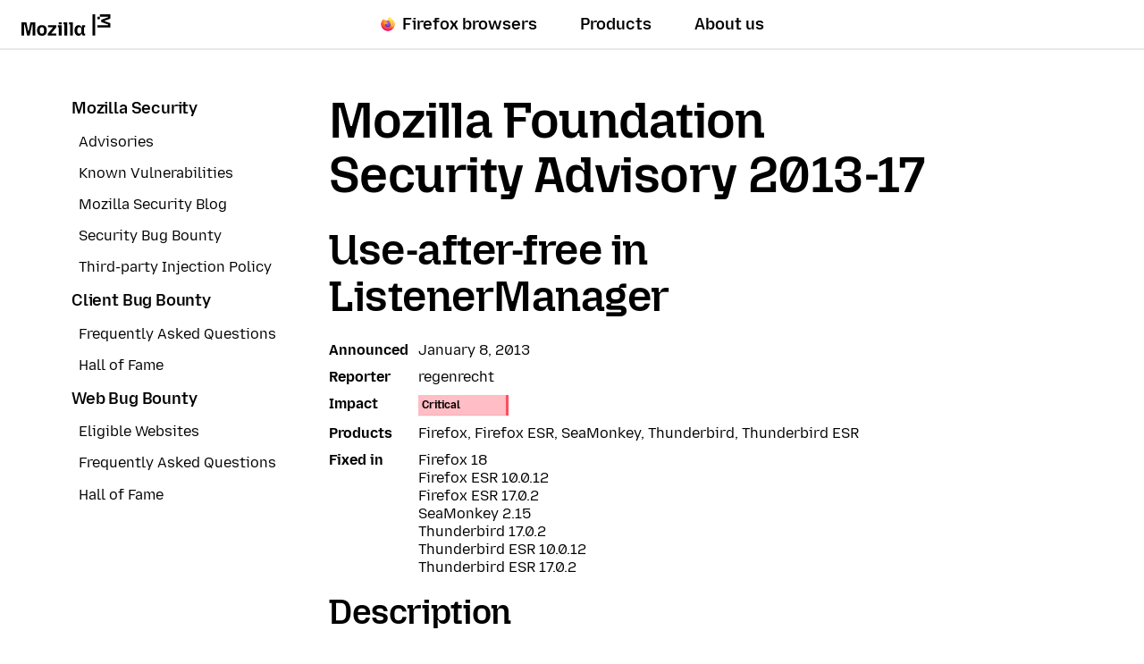

--- FILE ---
content_type: text/css
request_url: https://www.mozilla.org/media/css/security.2e372637c886.css
body_size: 6
content:
.advisory .summary{margin-bottom:0}.advisory .summary dt{font-size:16px;font-size:1rem;font-weight:700}.advisory .summary dd{margin-bottom:10px;padding-left:32px}@media(min-width:480px){@supports(display:grid){.advisory .summary{display:grid;grid-template-columns:100px 1fr;grid-row-gap:10px}.advisory .summary dt{display:block}.advisory .summary dd{display:block;margin-bottom:0;padding-left:0}}}.advisory .cve{margin-top:48px}.advisory .cve h5{font-size:16px;font-size:1rem}.advisory .cve p{margin-bottom:8px}#older-vulnerabilities .mzp-c-article{max-width:100%}.mzp-u-data-table td,.mzp-u-data-table th{vertical-align:top}.mzp-u-data-table td{font-size:14px;font-size:.875rem}.level-item{padding:.714rem 0 .5rem;position:relative}.level{background:#f9f9fa;border-right:3px solid #cdcdd4;box-shadow:0 1px 1px rgba(0,0,0,.05),inset 0 -1px 0 rgba(0,0,0,.05);color:#000;display:inline-block;font-size:12px;font-size:.75rem;font-style:normal;font-weight:700;line-height:1.5;line-height:1;min-width:90px;padding:4px}@supports(--css:variables){.level{font-size:var(--body-xs-size);line-height:var(--body-line-height)}}.level.moderate{background:#ffff98;border-color:#ffbd4f}.level.high{background:#ffd5b2;border-color:#ff7139}.level.critical{background:#ffbdc5;border-color:#ff4f5e}@media(min-width:480px){.level-item{padding-left:110px}.level-item .level{left:0;position:absolute;top:1rem}}.level-heading{position:relative}.level-heading a{color:inherit;text-decoration:none}.level-heading a:active .anchor,.level-heading a:focus .anchor,.level-heading a:hover .anchor{color:#0060df}.level-heading .anchor{color:#b1b1bc;left:-1em;position:absolute;vertical-align:middle;width:1em}.links li{border-bottom:2px solid #ededf0;margin-bottom:1.25em;padding-bottom:.25em}@media(min-width:1024px){@supports(display:grid){.links{display:grid;grid-template-columns:1fr 1fr;grid-column-gap:32px}}}p.note{background:#f9f9fa;border-color:#ededf0;border-style:solid;border-width:2px 0;padding:32px}.pgp-key{overflow-x:auto}

--- FILE ---
content_type: text/javascript
request_url: https://www.mozilla.org/media/js/fxa.f30434397531.js
body_size: 1646
content:
!function(){"use strict";var t={},e=Mozilla.Client,r=["https://accounts.firefox.com/","https://accounts.stage.mozaws.net/"];t.updateURL=function(t){var e=t.indexOf("?")>0?"&":"?";return t+=e+"context=fx_desktop_v3"},t.getHostName=function(t){var e=t.match(/^https?:\/\/(?:[^/?#]+)(?:[/?#]|$)/i);return e&&e[0]},t.interceptFxANavigation=function(t){t.preventDefault();for(var e=new URL(t.target.href).search,r=new window._SearchParams(e).params,n={},a=/^[\w/.%-]+$/,o=["flow_id","flow_begin_time","device_id","entrypoint","entrypoint_experiment","entrypoint_variation","utm_source","utm_campaign","utm_content","utm_term","utm_medium"],i=0;i<o.length;i++){var c=o[i];if(Object.prototype.hasOwnProperty.call(r,c)){var s=decodeURIComponent(r[c]);a.test(s)&&(n[c]=s)}}var u=n.entrypoint;return delete n.entrypoint,Mozilla.UITour.showFirefoxAccounts(n,u)},t.init=function(n){if(n=n||function(){},e._isFirefoxDesktop()){var a=parseFloat(e._getFirefoxVersion())>=80&&"undefined"!=typeof Mozilla.UITour,o=document.querySelectorAll(".js-fxa-cta-link");a&&Mozilla.UITour.ping((function(){for(var e=0;e<o.length;e++){var a=o[e],i=t.getHostName(a.href);i&&-1===r.indexOf(i)||(a.href=t.updateURL(a.href),a.setAttribute("role","button"),a.oncontextmenu=function(t){t.preventDefault()},a.addEventListener("auxclick",t.interceptFxANavigation),a.addEventListener("click",t.interceptFxANavigation))}n()}))}};var n=t,a={},o=["https://accounts.firefox.com/","https://accounts.stage.mozaws.net/","https://getpocket.com/","https://guardian-dev.herokuapp.com/","https://monitor.mozilla.org/","https://payments-next.allizom.org/","https://payments.firefox.com/","https://stage.guardian.nonprod.cloudops.mozgcp.net/","https://vpn.mozilla.org/"],i=["utm_source","utm_campaign","utm_content","utm_term","utm_medium"],c=["device_id","flow_id","flow_begin_time","entrypoint_experiment","entrypoint_variation"],s=/^[\w/.%-]+$/,u="fxa-product-referral-id";a.getHostName=function(t){var e=t.match(/^https?:\/\/(?:[^/?#]+)(?:[/?#]|$)/i);return e&&e[0]},a.getFxALinkReferralData=function(){var t;if("undefined"!=typeof Mozilla.Cookies&&Mozilla.Cookies.enabled()&&a.hasFxALinkReferralCookie()){var e=a.getFxALinkReferralCookie();if("string"==typeof e&&s.test(e)){var r="www.mozilla.org";-1!==e.indexOf("whatsnew")&&(r="www.mozilla.org-whatsnew"),-1!==e.indexOf("welcome")&&(r="www.mozilla.org-welcome"),t={entrypoint:r,utm_source:r,utm_medium:"referral",utm_campaign:e}}}return t||null},a.getSearchReferralData=function(t){var e="string"==typeof t?t:document.referrer,r={utm_medium:"organic"};switch(!0){case/^https?:\/\/www\.google\.\w{2,3}(\.\w{2})?\/?/.test(e):r.utm_source="google";break;case/^https?:\/\/www\.bing\.com\/?/.test(e):r.utm_source="bing";break;case/^https?:\/\/(\w*\.)?search\.yahoo\.com\/?/.test(e):r.utm_source="yahoo";break;case/^https?:\/\/duckduckgo\.com\/?/.test(e):r.utm_source="duckduckgo";break;case/^https?:\/\/yandex\.\w{2,3}(\.\w{2})?\/?/.test(e):r.utm_source="yandex";break;case/^https?:\/\/www\.baidu\.com\/?/.test(e):r.utm_source="baidu";break;case/^https?:\/\/search\.naver\.com\/?/.test(e):r.utm_source="naver";break;default:r=null}return r},a.hasFxALinkReferralCookie=function(){return Mozilla.Cookies.hasItem(u)},a.getFxALinkReferralCookie=function(){return Mozilla.Cookies.getItem(u)},a.setFxALinkReferralCookie=function(t){var e="undefined"!=typeof Mozilla.Cookies&&Mozilla.Cookies.enabled();if(t&&e&&!a.hasFxALinkReferralCookie()){var r=new Date;r.setTime(r.getTime()+36e5);var n=r.toUTCString();Mozilla.Cookies.setItem("fxa-product-referral-id",t,n,"/",undefined,!1,"lax")}},a.onFxALinkReferralClick=function(t){var e="_blank"===t.target.target||t.metaKey||t.ctrlKey,r=t.target.getAttribute("data-referral-id");e||t.preventDefault(),a.setFxALinkReferralCookie(r),e||(window.location.href=t.target.href)},a.bindFxALinkReferrals=function(){for(var t=document.querySelectorAll(".js-fxa-product-referral-link"),e=0;e<t.length;e++)t[e].addEventListener("click",a.onFxALinkReferralClick,!1)},a.filterParams=function(t,e){for(var r={},n=0;n<e.length;n++){var a=e[n];if(Object.prototype.hasOwnProperty.call(t,a))try{var o=decodeURIComponent(t[a]);s.test(o)&&(r[a]=o)}catch(i){}}return r},a.getUtmData=function(t){var e=a.filterParams(t,i);return Object.prototype.hasOwnProperty.call(e,"utm_source")&&Object.prototype.hasOwnProperty.call(e,"utm_campaign")?e:null},a.getExperimentData=function(t){var e=a.filterParams(t,c);return Object.prototype.hasOwnProperty.call(e,"entrypoint_experiment")&&Object.prototype.hasOwnProperty.call(e,"entrypoint_variation")?e:null},a.appendToProductURL=function(t,e){var r,n;if(t.indexOf("?")>0){if(n=window._SearchParams.queryStringToObject(t.split("?")[1]),Object.prototype.hasOwnProperty.call(e,"utm_source")&&Object.prototype.hasOwnProperty.call(e,"utm_campaign"))for(var a=0;a<i.length;a++){var o=i[a];Object.prototype.hasOwnProperty.call(n,o)&&delete n[o]}if(Object.prototype.hasOwnProperty.call(e,"entrypoint_experiment")&&Object.prototype.hasOwnProperty.call(e,"entrypoint_variation"))for(var s=0;s<c.length;s++){var u=c[s];Object.prototype.hasOwnProperty.call(n,u)&&delete n[u]}r=Object.assign(n,e)}else r=e;return t.split("?")[0]+"?"+window._SearchParams.objectToQueryString(r)},a.getAttributionData=function(t){var e={},r=a.getUtmData(t),n=a.getExperimentData(t);if(r)e=Object.assign(e,r);else{var o=a.getFxALinkReferralData();if(o)e=Object.assign(e,o);else{var i=a.getSearchReferralData();i&&(e=Object.assign(e,i))}}return n&&(e=Object.assign(e,n)),e},a.init=function(t){if("function"==typeof Object.assign){var e=document.querySelectorAll(".js-fxa-cta-link, .js-fxa-product-cta-link");a.bindFxALinkReferrals();var r=a.getAttributionData(t);if(0!==Object.keys(r).length)for(var n=0;n<e.length;n++){var i=e[n].hasAttribute("href")?e[n].href:null;if(i){var c=a.getHostName(i);if(c&&-1!==o.indexOf(c)){var s=a.appendToProductURL(i,r);e[n].href=s}}}}};var l=a,f={},p=["accounts.firefox.com","accounts.stage.mozaws.net","payments-next.allizom.org","payments.firefox.com"];f.getCoupon=function(t){var e=t.searchParams.get("coupon");return e&&/^[\w/.%-]+$/.test(e)?e:null},f.verifyLink=function(t){return-1!==p.indexOf(t.hostname)&&(t.pathname.startsWith("/subscriptions/products/")||t.pathname.startsWith("/mozillavpnstage/"))},f.init=function(t){if(window.URL)try{var e=new URL(t),r=f.getCoupon(e);if(!r)return!1;for(var n=document.querySelectorAll(".js-fxa-cta-link, .js-fxa-product-cta-link"),a=0;a<n.length;a++){var o=n[a].hasAttribute("href")?n[a].href:null;if(o){var i=new URL(o);f.verifyLink(i)&&(i.searchParams.append("coupon",r),n[a].href=i)}}return!0}catch(c){return!1}};var m=f;var d="moz-consent-pref";var h={initAttribution:function(){if("undefined"!=typeof window._SearchParams){var t=new window._SearchParams;l.init(t.params)}},handleConsent:function(t){t.detail.analytics&&h.initAttribution(),window.removeEventListener("mozConsentStatus",h.handleConsent,!1)},initConsent:function(){if((e=document.getElementsByTagName("html")[0].getAttribute("data-needs-consent"))&&"true"===e.toLowerCase())window.addEventListener("mozConsentStatus",h.handleConsent,!1);else{var t=function(){try{return JSON.parse(window.Mozilla.Cookies.getItem(d))}catch(t){return!1}}();if(t&&!t.analytics)return;h.initAttribution()}var e},init:function(){m.init(window.location.href),h.initConsent(),"undefined"!=typeof window._SearchParams&&n.init()}};h.init()}();

--- FILE ---
content_type: text/javascript
request_url: https://www.mozilla.org/media/js/site.24ac077aca66.js
body_size: 1340
content:
!function(){var e,t,n={4191:function(e){var t;self,t=function(){return function(){var e={994:function(e){e.exports=function(e,t){"use strict";var n=e||navigator.doNotTrack||window.doNotTrack||navigator.msDoNotTrack,i=t||navigator.userAgent,o=i.match(/Firefox\/(\d+)/),r=/MSIE|Trident/i.test(i),s=i.match(/Windows.+?(?=;)/g);return(!r||"function"==typeof Array.prototype.indexOf)&&"Enabled"===(n=o&&parseInt(o[1],10)<32||r&&s&&-1!==["Windows NT 6.1","Windows NT 6.2","Windows NT 6.3"].indexOf(s.toString())?"Unspecified":{0:"Disabled",1:"Enabled"}[n]||"Unspecified")}}},t={},n=function i(n){var o=t[n];if(o!==undefined)return o.exports;var r=t[n]={exports:{}};return e[n](r,r.exports,i),r.exports}(994);return n}()},e.exports=t()},6279:function(e){var t;self,t=function(){return function(){var e={991:function(e){var t={getItem:function(e){"use strict";return e&&decodeURIComponent(document.cookie.replace(new RegExp("(?:(?:^|.*;)\\s*"+encodeURIComponent(e).replace(/[-.+*]/g,"\\$&")+"\\s*\\=\\s*([^;]*).*$)|^.*$"),"$1"))||null},setItem:function(e,t,n,i,o,r,s){"use strict";if(!e||/^(?:expires|max-age|path|domain|secure|samesite)$/i.test(e))return!1;var a="";if(n)switch(n.constructor){case Number:a=n===Infinity?"; expires=Fri, 31 Dec 9999 23:59:59 GMT":"; max-age="+n;break;case String:a="; expires="+n;break;case Date:a="; expires="+n.toUTCString()}return"none"===(s=this.checkSameSite(s))&&(r=!0),document.cookie=encodeURIComponent(e)+"="+encodeURIComponent(t)+a+(o?"; domain="+o:"")+(i?"; path="+i:"")+(r?"; secure":"")+(s?"; samesite="+s:""),!0},removeItem:function(e,t,n,i,o){"use strict";return!!this.hasItem(e)&&this.setItem(e,"","Thu, 01 Jan 1970 00:00:00 GMT",t,n,i,o)},hasItem:function(e){"use strict";return!!e&&new RegExp("(?:^|;\\s*)"+encodeURIComponent(e).replace(/[-.+*]/g,"\\$&")+"\\s*\\=").test(document.cookie)},keys:function(){"use strict";for(var e=document.cookie.replace(/((?:^|\s*;)[^=]+)(?=;|$)|^\s*|\s*(?:=[^;]*)?(?:\1|$)/g,"").split(/\s*(?:=[^;]*)?;\s*/),t=e.length,n=0;n<t;n++)e[n]=decodeURIComponent(e[n]);return e},enabled:function(){"use strict";try{document.cookie="cookietest=1; SameSite=Lax";var e=-1!==document.cookie.indexOf("cookietest=");return document.cookie="cookietest=1; SameSite=Lax; expires=Thu, 01-Jan-1970 00:00:01 GMT",e}catch(t){return!1}},checkSameSite:function(e){"use strict";return e?"lax"===(e=e.toString().toLowerCase())||"none"===e||"strict"===e?e:"lax":null}};e.exports=t}},t={},n=function i(n){var o=t[n];if(o!==undefined)return o.exports;var r=t[n]={exports:{}};return e[n](r,r.exports,i),r.exports}(991);return n}()},e.exports=t()}},i={};function o(e){var t=i[e];if(t!==undefined)return t.exports;var r=i[e]={exports:{}};return n[e](r,r.exports,o),r.exports}!function(){"use strict";function e(){var e=document.documentElement,t=window.site.getPlatformClass(window.site.platform,window.site.platformVersion,window.site.archSize);e.className=t}function t(){window.site.platformVersion=window.site.getPlatformVersion(),window.site.archSize=window.site.getArchSize()}window.site={getPlatform:function(e,t){return t=t||navigator.platform,e=e||navigator.userAgent,-1!==t.indexOf("Win32")||-1!==t.indexOf("Win64")?"windows":/android/i.test(e)?"android":/linux/i.test(t)||/linux/i.test(e)?"linux":-1!==t.indexOf("MacPPC")?"other":-1!==t.indexOf("iPhone")||-1!==t.indexOf("iPad")||-1!==t.indexOf("iPod")||-1!==t.indexOf("MacIntel")&&"ontouchstart"in window?"ios":-1!==e.indexOf("Mac OS X")?"osx":"other"},getPlatformVersion:function(e){var t=(e=e||navigator.userAgent).match(/Windows NT (\d+\.\d+)/)||e.match(/Mac OS X (\d+[._]\d+)/)||e.match(/Android (\d+\.\d+)/);return t?t[1].replace("_","."):undefined},getWindowsVersionClientHint:function(e){var t=e?e.toString():"0",n=parseFloat(t);return n>=13?"11.0":n>=1&&n<13?"10.0":.3===n?"6.3":.2===n?"6.2":.1===n?"6.1":"0"},getArchSize:function(e,t){t=""===t?"":t||navigator.platform,e=e||navigator.userAgent;var n=/x64|x86_64|Win64|WOW64|aarch64/i;return n.test(t)||n.test(e)?64:32},getArchSizeClientHint:function(e){return e&&64===parseInt(e,10)?64:32},cutsTheMustard:function(){return"classList"in document.createElement("div")&&"MutationObserver"in window},isFirefox:function(){return/\s(Firefox|FxiOS)/.test(navigator.userAgent)&&!/Iceweasel|IceCat|SeaMonkey|Camino|like Firefox/i.test(navigator.userAgent)},getPlatformClass:function(e,t,n){var i=document.documentElement.className,o=t?parseFloat(t):0;return"windows"===e?(o>=10&&(i+=" windows-10-plus"),o<=6.3&&(i+=" fx-unsupported",window.site.fxSupported=!1)):i=i.replace("windows",e),"osx"===e&&o<=10.14&&(i+=" fx-unsupported",window.site.fxSupported=!1),64===n&&(i+=" x64"),window.site.isFirefox()&&(i+=" is-firefox"),(window.site.isModernBrowser=window.site.cutsTheMustard())&&(i+=" is-modern-browser"),i=i.replace(/\bno-js\b/,"js")},platform:"other",platformVersion:undefined,archSize:32,fxSupported:!0},window.site.platform=window.site.getPlatform(),"userAgentData"in navigator&&"function"==typeof navigator.userAgentData.getHighEntropyValues?navigator.userAgentData.getHighEntropyValues(["bitness","platformVersion"]).then((function(t){t.platformVersion&&("windows"===window.site.platform?window.site.platformVersion=window.site.getWindowsVersionClientHint(t.platformVersion):window.site.platformVersion=t.platformVersion),t.bitness&&(window.site.archSize=window.site.getArchSizeClientHint(t.bitness)),e()}))["catch"]((function(){t(),e()})):(t(),e())}(),e=o(4191),"undefined"==typeof window.Mozilla&&(window.Mozilla={}),window.Mozilla.dntEnabled=e,window.Mozilla.gpcEnabled=function(){"use strict";return navigator.globalPrivacyControl},t=o(6279),"undefined"==typeof window.Mozilla&&(window.Mozilla={}),window.Mozilla.Cookies=t,"undefined"!=typeof window.Mozilla.Cookies&&window.Mozilla.Cookies.enabled()&&window.Mozilla.Cookies.hasItem("moz-banner-pencil")&&document.documentElement.setAttribute("data-pencil-banner-closed","true")}();